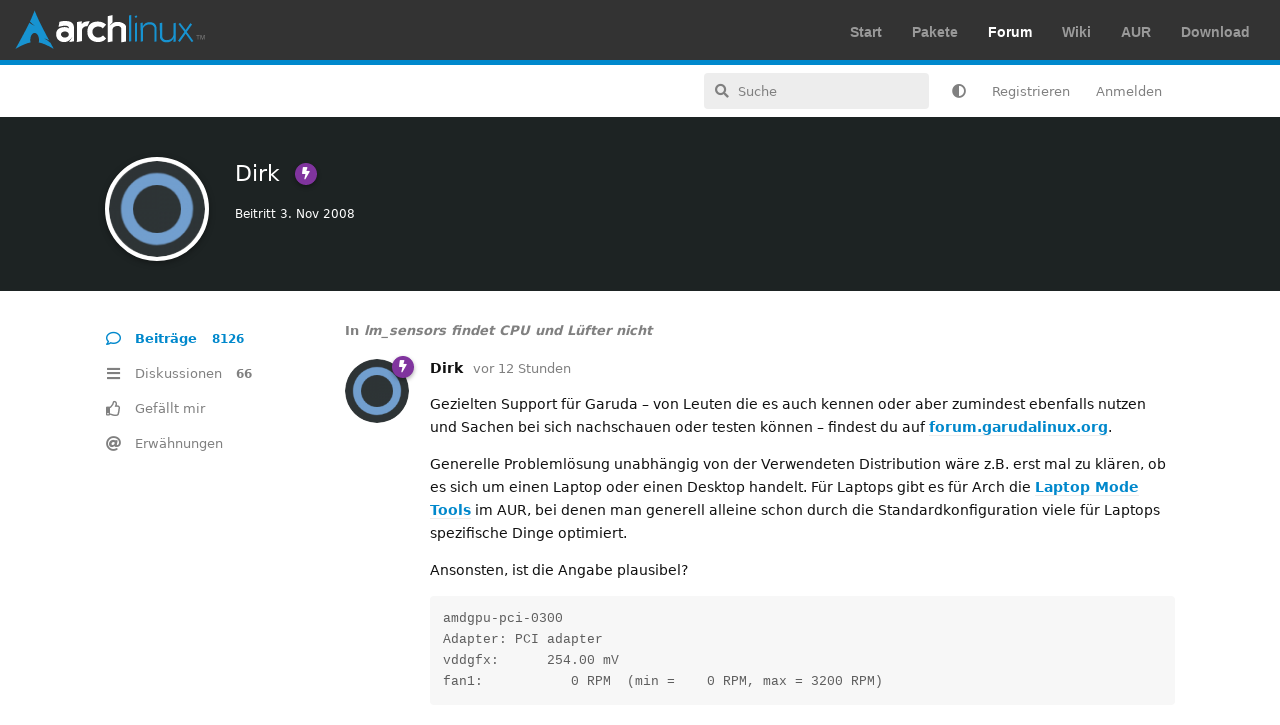

--- FILE ---
content_type: text/html; charset=utf-8
request_url: https://forum.archlinux.de/u/Dirk
body_size: 2659
content:
<!doctype html>
<html  dir="ltr"        lang="de" >
    <head>
        <meta charset="utf-8">
        <title>Dirk - forum.archlinux.de</title>

        <link rel="canonical" href="https://forum.archlinux.de/u/Dirk">
<link rel="preload" href="https://forum.archlinux.de/assets/forum.js?v=c38aecb9" as="script">
<link rel="preload" href="https://forum.archlinux.de/assets/forum-de.js?v=c99863a6" as="script">
<link rel="preload" href="https://forum.archlinux.de/assets/fonts/fa-solid-900.woff2" as="font" type="font/woff2" crossorigin="">
<link rel="preload" href="https://forum.archlinux.de/assets/fonts/fa-regular-400.woff2" as="font" type="font/woff2" crossorigin="">
<meta name="viewport" content="width=device-width, initial-scale=1, maximum-scale=1, minimum-scale=1">
<meta name="description" content="Deutsches Arch Linux Forum">
<meta name="theme-color" content="#333">
<meta name="color-scheme" content="light">
<link rel="stylesheet" media="not all and (prefers-color-scheme: dark)" class="nightmode-light" href="https://forum.archlinux.de/assets/forum.css?v=f3d40165" />
<link rel="stylesheet" media="(prefers-color-scheme: dark)" class="nightmode-dark" href="https://forum.archlinux.de/assets/forum-dark.css?v=d9034518" />

        <script>
            /* fof/nightmode workaround for browsers without (prefers-color-scheme) CSS media query support */
            if (!window.matchMedia('not all and (prefers-color-scheme), (prefers-color-scheme)').matches) {
                document.querySelector('link.nightmode-light').removeAttribute('media');
            }
        </script>
        
<link rel="manifest" href="/assets/extensions/archlinux-de-theme-archlinux/manifest.webmanifest">
<link rel="icon" href="/assets/extensions/archlinux-de-theme-archlinux/archicon.svg" sizes="any" type="image/svg+xml">
<link href="/feed.xml" type="application/atom+xml" rel="alternate" title="Discussion Atom feed" />
    </head>

    <body>
        <div id="archnavbar" class="anb-forum">
    <div id="archnavbarlogo"><h1><a href="https://www.archlinux.de/">Arch Linux</a></h1></div>
    <div id="archnavbarmenu">
        <ul id="archnavbarlist">
                                                <li id="anb-start"
                        ><a
                            href="https://www.archlinux.de/">Start</a></li>
                                    <li id="anb-pakete"
                        ><a
                            href="https://www.archlinux.de/packages">Pakete</a></li>
                                    <li id="anb-forum"
                         class="anb-selected" ><a
                            href="https://forum.archlinux.de/">Forum</a></li>
                                    <li id="anb-wiki"
                        ><a
                            href="https://wiki.archlinux.de/title/Hauptseite">Wiki</a></li>
                                    <li id="anb-aur"
                        ><a
                            href="https://aur.archlinux.org/">AUR</a></li>
                                    <li id="anb-download"
                        ><a
                            href="https://www.archlinux.de/download">Download</a></li>
                                    </ul>
    </div>
</div>


<div id="app" class="App">

    <div id="app-navigation" class="App-navigation"></div>

    <div id="drawer" class="App-drawer">

        <header id="header" class="App-header">
            <div id="header-navigation" class="Header-navigation"></div>
            <div class="container">
                <div class="Header-title">
                    <a href="https://forum.archlinux.de" id="home-link">
                                                    forum.archlinux.de
                                            </a>
                </div>
                <div id="header-primary" class="Header-primary"></div>
                <div id="header-secondary" class="Header-secondary"></div>
            </div>
        </header>

    </div>

    <main class="App-content">
        <div id="content"></div>

        <div id="flarum-loading" style="display: none">
    Ladevorgang läuft…
</div>

<noscript>
    <div class="Alert">
        <div class="container">
            Dieses Forum ist für moderne Browser mit JavaScript optimiert.
        </div>
    </div>
</noscript>

<div id="flarum-loading-error" style="display: none">
    <div class="Alert">
        <div class="container">
            Beim Laden dieser Seite ist ein Fehler aufgetreten.
        </div>
    </div>
</div>

<noscript id="flarum-content">
    
</noscript>


        <div class="App-composer">
            <div class="container">
                <div id="composer"></div>
            </div>
        </div>
    </main>

</div>

<ul id="archfooter">
                    <li id="aft-datenschutz"><a href="https://www.archlinux.de/privacy-policy">Datenschutz</a></li>
                    <li id="aft-impressum"><a href="https://www.archlinux.de/impressum">Impressum</a></li>
            </ul>



        <div id="modal"></div>
        <div id="alerts"></div>

        <script>
            document.getElementById('flarum-loading').style.display = 'block';
            var flarum = {extensions: {}};
        </script>

        <script src="https://forum.archlinux.de/assets/forum.js?v=c38aecb9"></script>
<script src="https://forum.archlinux.de/assets/forum-de.js?v=c99863a6"></script>

        <script id="flarum-json-payload" type="application/json">{"fof-nightmode.assets.day":"https:\/\/forum.archlinux.de\/assets\/forum.css?v=f3d40165","fof-nightmode.assets.night":"https:\/\/forum.archlinux.de\/assets\/forum-dark.css?v=d9034518","resources":[{"type":"forums","id":"1","attributes":{"title":"forum.archlinux.de","description":"Deutsches Arch Linux Forum","showLanguageSelector":false,"baseUrl":"https:\/\/forum.archlinux.de","basePath":"","baseOrigin":"https:\/\/forum.archlinux.de","debug":false,"apiUrl":"https:\/\/forum.archlinux.de\/api","welcomeTitle":"","welcomeMessage":"","themePrimaryColor":"#08c","themeSecondaryColor":"#333","logoUrl":null,"faviconUrl":null,"headerHtml":null,"footerHtml":null,"allowSignUp":true,"defaultRoute":"\/all","canViewForum":true,"canStartDiscussion":false,"canSearchUsers":false,"canCreateAccessToken":false,"canModerateAccessTokens":false,"assetsBaseUrl":"https:\/\/forum.archlinux.de\/assets","canBypassTagCounts":false,"minPrimaryTags":"1","maxPrimaryTags":"1","minSecondaryTags":"0","maxSecondaryTags":"3","canViewFlags":false,"guidelinesUrl":"https:\/\/wiki.archlinux.de\/title\/Foren-FAQs","imgur-upload.client-id":"ff49e19b202f0af","imgur-upload.hide-markdown-image":"0","imgur-upload.embed-type":"","imgur-upload.allow-paste":"","fofNightMode_autoUnsupportedFallback":1,"fofNightMode.showThemeToggleOnHeaderAlways":false,"fof-nightmode.default_theme":0,"fofNightMode.showThemeToggleInSolid":true,"displayNameDriver":"nickname","setNicknameOnRegistration":true,"randomizeUsernameOnRegistration":false,"allowUsernameMentionFormat":true},"relationships":{"groups":{"data":[{"type":"groups","id":"1"},{"type":"groups","id":"2"},{"type":"groups","id":"3"},{"type":"groups","id":"4"}]},"tags":{"data":[{"type":"tags","id":"5"},{"type":"tags","id":"96"},{"type":"tags","id":"97"},{"type":"tags","id":"364"}]}}},{"type":"groups","id":"1","attributes":{"nameSingular":"Administrator","namePlural":"Administratoren","color":"#B72A2A","icon":"fas fa-wrench","isHidden":0}},{"type":"groups","id":"2","attributes":{"nameSingular":"Gast","namePlural":"Gast","color":null,"icon":null,"isHidden":0}},{"type":"groups","id":"3","attributes":{"nameSingular":"Mitglieder","namePlural":"Mitglieder","color":null,"icon":null,"isHidden":0}},{"type":"groups","id":"4","attributes":{"nameSingular":"Moderator","namePlural":"Moderatoren","color":"#80349E","icon":"fas fa-bolt","isHidden":0}},{"type":"tags","id":"5","attributes":{"name":"Caf\u00e9","description":"F\u00fcr allerlei Belangloses und Unterhaltsames ist im gem\u00fctlichen Stra\u00dfencaf\u00e9 Platz.","slug":"cafe","color":"#999","backgroundUrl":null,"backgroundMode":null,"icon":"","discussionCount":1069,"position":2,"defaultSort":null,"isChild":false,"isHidden":false,"lastPostedAt":"2026-01-14T13:01:33+00:00","canStartDiscussion":false,"canAddToDiscussion":false}},{"type":"tags","id":"96","attributes":{"name":"Allgemeines","description":"","slug":"allgemeines","color":"#333","backgroundUrl":null,"backgroundMode":null,"icon":"","discussionCount":4079,"position":1,"defaultSort":null,"isChild":false,"isHidden":false,"lastPostedAt":"2026-01-12T19:30:52+00:00","canStartDiscussion":false,"canAddToDiscussion":false}},{"type":"tags","id":"97","attributes":{"name":"Arch Linux","description":null,"slug":"arch-linux","color":"#08c","backgroundUrl":null,"backgroundMode":null,"icon":null,"discussionCount":24844,"position":0,"defaultSort":null,"isChild":false,"isHidden":false,"lastPostedAt":"2026-01-19T01:22:10+00:00","canStartDiscussion":false,"canAddToDiscussion":false}},{"type":"tags","id":"364","attributes":{"name":"gel\u00f6st","description":"Fragen die beantwortet und Themen die gel\u00f6st wurden","slug":"geloest","color":"#2e8b57","backgroundUrl":null,"backgroundMode":null,"icon":"fas fa-check-square","discussionCount":625,"position":null,"defaultSort":null,"isChild":false,"isHidden":false,"lastPostedAt":"2026-01-15T14:15:15+00:00","canStartDiscussion":false,"canAddToDiscussion":false}}],"session":{"userId":0,"csrfToken":"IGNi5VHlOHwG5ToMsT33HNlkpNjoFgqKqrAa2Y6F"},"locales":{"de":"Deutsch","en":"English"},"locale":"de","apiDocument":{"data":{"type":"users","id":"4042","attributes":{"username":"Dirk","displayName":"Dirk","avatarUrl":"https:\/\/forum.archlinux.de\/assets\/avatars\/zIn4E8fvo4SbLwGi.png","slug":"Dirk","joinTime":"2008-11-03T10:27:52+00:00","discussionCount":66,"commentCount":8126,"canEdit":false,"canEditCredentials":false,"canEditGroups":false,"canDelete":false,"canSuspend":false,"canSpamblock":false,"canEditNickname":false},"relationships":{"groups":{"data":[{"type":"groups","id":"4"}]}}},"included":[{"type":"groups","id":"4","attributes":{"nameSingular":"Moderator","namePlural":"Moderatoren","color":"#80349E","icon":"fas fa-bolt","isHidden":0}}]}}</script>

        <script>
            const data = JSON.parse(document.getElementById('flarum-json-payload').textContent);
            document.getElementById('flarum-loading').style.display = 'none';

            try {
                flarum.core.app.load(data);
                flarum.core.app.bootExtensions(flarum.extensions);
                flarum.core.app.boot();
            } catch (e) {
                var error = document.getElementById('flarum-loading-error');
                error.innerHTML += document.getElementById('flarum-content').textContent;
                error.style.display = 'block';
                throw e;
            }
        </script>

        
    </body>
</html>


--- FILE ---
content_type: image/svg+xml
request_url: https://forum.archlinux.de/assets/extensions/archlinux-de-theme-archlinux/archlogo.svg
body_size: 900
content:
<svg xmlns="http://www.w3.org/2000/svg" width="600" height="126" viewBox="0 0 600 126" version="1"><path fill="#fff" fill-rule="evenodd" d="M159.6 34.4c-9 0-16.3 1.8-19.2 2.8l-2.9 15.9s14.6-4 21-3.7c10.7.4 11.7 4.1 11.5 9 .2.4-2.7-4.4-12-4.6-11.6-.2-28 4.1-28 21.7-.3 19.8 14.8 25.6 25 25.7 9.3-.2 13.6-3.5 16-5.3 3-3.2 6.7-6.5 10-10.4a63 63 0 0 1-8.9 13v2.5l14-2.3.2-38.2c-.2-5.4 3-26-26.7-26zm-2 33.2c5.8.1 12.4 3 12.4 9.9 0 6.3-7.8 9.6-13 9.6-5 0-11.9-4-12-10.2.2-5.4 6.5-9.4 12.6-9.3zm38-29.6l-.2 63.1 16.4-3.1V62.2c0-5.4 7.6-11.6 17.2-11.5 2-3.7 5.8-13 6.8-15.2-21.4 0-21.7 6.1-25.4 9.2v-9.3L195.5 38zm92 8.2c-.2 0-8.6-9.7-25.4-9.8-15.8-.3-33.5 5.8-33.7 32.3.1 23.2 17 32.3 33.8 32.4 18 .2 25.1-11.2 25.6-11.5-2.2-1.9-10.2-9.8-10.2-9.8s-5 7.1-14.8 7.2c-9.8.1-18.2-7.5-18.4-18.2 0-10.6 7.8-16.4 18.5-16.9 9.2 0 14.5 6 14.5 6zM308 15.8l-15.4 3.7.1 82.3L308 99l.2-38.7c0-4 5.9-10.3 15.6-10.1 9.3 0 11.4 6.2 11.4 7l.3 44.8 15-2.6V51.7c.1-4.6-10-14.2-26.3-14.3-7.7 0-12 1.8-14.1 3-3.8 3-8 5.7-12.2 9.2 3.9-5 7.1-8.4 10.3-11V15.9z"/><path fill="#1793d1" fill-rule="evenodd" d="M360.1 17.2l7-1.7.3 83-7 1.1zm19 24.8l6-2.7.1 59.4-5.9 1.3zm-1.5-21.5l5-4 4 4.6-4.9 4zm19 20.4l7-1.4v12.4c0 .5 3.9-13.9 22.3-13.6 17.9.1 20.8 14 20.7 17.1l.2 43.7-6 1.3V57.3c0-1.3-2.9-12-15.5-12-12.7 0-21.4 9.2-21.4 15v38.1l-7 1.9zm111 58.5l-7 1.5V88.4c0-.5-3.8 14-22.3 13.6-17.9-.1-20.8-14-20.7-17l-.2-43.8 7.4-1.5.1 43.2c0 1.2 1.4 12.1 14 12.1 12.7 0 21.6-7.6 21.6-19.1v-34l6.8-1.8zm13.6-59l-4.8 3.8L535 68.7 515 97l5.2 3.9L539 74.6l19.3 26.9 4.8-3.8-20.7-28.8L559 45.6l-5-4.3L538.7 63zM62 1.8C56.5 15 53.2 23.6 47.3 36.4c3.6 4 8.1 8.5 15.5 13.6a64.2 64.2 0 0 1-17.3-10c-7.7 16-19.7 38.8-44 82.7 19-11.1 34-18 47.8-20.5a35.1 35.1 0 0 1-1-8.2l.1-.7c.3-12.2 6.7-21.7 14.3-21 7.5.6 13.4 11 13.1 23.4 0 2.3-.3 4.5-.7 6.6 13.7 2.6 28.4 9.4 47.3 20.4l-10.3-19c-5-3.9-10.2-9-20.8-14.4a62.4 62.4 0 0 1 16.6 6.6c-32.3-60.2-35-68.2-46-94.2z"/><path fill="gray" d="M576.8 93.3V80.6H572v-1.7h11.4v1.7h-4.7v12.7h-2m8.7 0V78.9h2.9l3.4 10.2.6 2.1.8-2.3 3.4-10h2.6v14.4h-1.8v-12l-4.2 12h-1.7L587.2 81v12.3h-1.8"/></svg>
